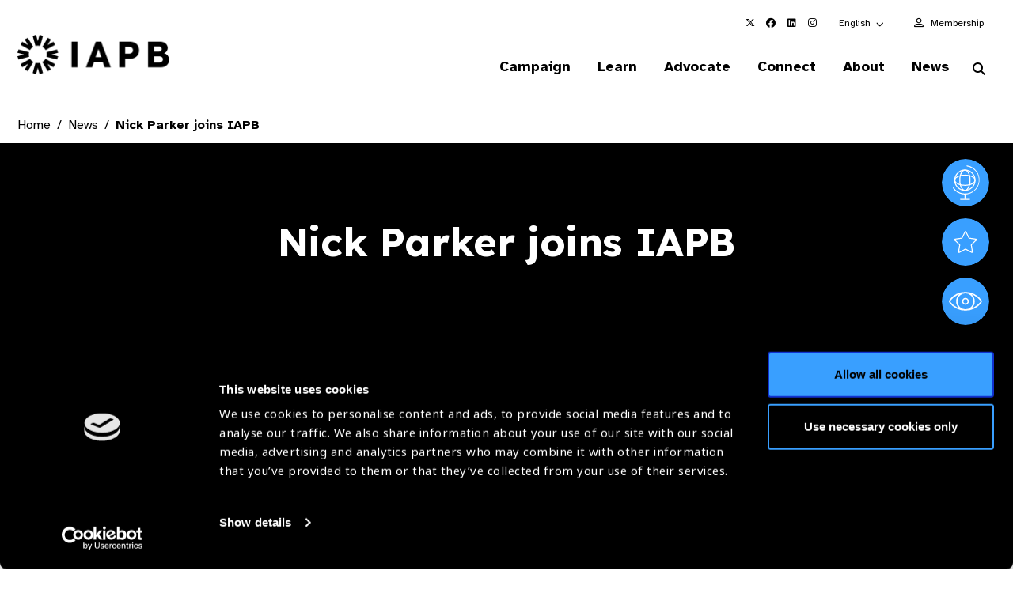

--- FILE ---
content_type: text/html; charset=utf-8
request_url: https://www.google.com/recaptcha/api2/anchor?ar=1&k=6LchUZYiAAAAAPP1o5O_xrVtLLtqbC8CyaVyfpjv&co=aHR0cHM6Ly93d3cuaWFwYi5vcmc6NDQz&hl=en&v=TkacYOdEJbdB_JjX802TMer9&size=invisible&anchor-ms=20000&execute-ms=15000&cb=rvc4danwu7r3
body_size: 45718
content:
<!DOCTYPE HTML><html dir="ltr" lang="en"><head><meta http-equiv="Content-Type" content="text/html; charset=UTF-8">
<meta http-equiv="X-UA-Compatible" content="IE=edge">
<title>reCAPTCHA</title>
<style type="text/css">
/* cyrillic-ext */
@font-face {
  font-family: 'Roboto';
  font-style: normal;
  font-weight: 400;
  src: url(//fonts.gstatic.com/s/roboto/v18/KFOmCnqEu92Fr1Mu72xKKTU1Kvnz.woff2) format('woff2');
  unicode-range: U+0460-052F, U+1C80-1C8A, U+20B4, U+2DE0-2DFF, U+A640-A69F, U+FE2E-FE2F;
}
/* cyrillic */
@font-face {
  font-family: 'Roboto';
  font-style: normal;
  font-weight: 400;
  src: url(//fonts.gstatic.com/s/roboto/v18/KFOmCnqEu92Fr1Mu5mxKKTU1Kvnz.woff2) format('woff2');
  unicode-range: U+0301, U+0400-045F, U+0490-0491, U+04B0-04B1, U+2116;
}
/* greek-ext */
@font-face {
  font-family: 'Roboto';
  font-style: normal;
  font-weight: 400;
  src: url(//fonts.gstatic.com/s/roboto/v18/KFOmCnqEu92Fr1Mu7mxKKTU1Kvnz.woff2) format('woff2');
  unicode-range: U+1F00-1FFF;
}
/* greek */
@font-face {
  font-family: 'Roboto';
  font-style: normal;
  font-weight: 400;
  src: url(//fonts.gstatic.com/s/roboto/v18/KFOmCnqEu92Fr1Mu4WxKKTU1Kvnz.woff2) format('woff2');
  unicode-range: U+0370-0377, U+037A-037F, U+0384-038A, U+038C, U+038E-03A1, U+03A3-03FF;
}
/* vietnamese */
@font-face {
  font-family: 'Roboto';
  font-style: normal;
  font-weight: 400;
  src: url(//fonts.gstatic.com/s/roboto/v18/KFOmCnqEu92Fr1Mu7WxKKTU1Kvnz.woff2) format('woff2');
  unicode-range: U+0102-0103, U+0110-0111, U+0128-0129, U+0168-0169, U+01A0-01A1, U+01AF-01B0, U+0300-0301, U+0303-0304, U+0308-0309, U+0323, U+0329, U+1EA0-1EF9, U+20AB;
}
/* latin-ext */
@font-face {
  font-family: 'Roboto';
  font-style: normal;
  font-weight: 400;
  src: url(//fonts.gstatic.com/s/roboto/v18/KFOmCnqEu92Fr1Mu7GxKKTU1Kvnz.woff2) format('woff2');
  unicode-range: U+0100-02BA, U+02BD-02C5, U+02C7-02CC, U+02CE-02D7, U+02DD-02FF, U+0304, U+0308, U+0329, U+1D00-1DBF, U+1E00-1E9F, U+1EF2-1EFF, U+2020, U+20A0-20AB, U+20AD-20C0, U+2113, U+2C60-2C7F, U+A720-A7FF;
}
/* latin */
@font-face {
  font-family: 'Roboto';
  font-style: normal;
  font-weight: 400;
  src: url(//fonts.gstatic.com/s/roboto/v18/KFOmCnqEu92Fr1Mu4mxKKTU1Kg.woff2) format('woff2');
  unicode-range: U+0000-00FF, U+0131, U+0152-0153, U+02BB-02BC, U+02C6, U+02DA, U+02DC, U+0304, U+0308, U+0329, U+2000-206F, U+20AC, U+2122, U+2191, U+2193, U+2212, U+2215, U+FEFF, U+FFFD;
}
/* cyrillic-ext */
@font-face {
  font-family: 'Roboto';
  font-style: normal;
  font-weight: 500;
  src: url(//fonts.gstatic.com/s/roboto/v18/KFOlCnqEu92Fr1MmEU9fCRc4AMP6lbBP.woff2) format('woff2');
  unicode-range: U+0460-052F, U+1C80-1C8A, U+20B4, U+2DE0-2DFF, U+A640-A69F, U+FE2E-FE2F;
}
/* cyrillic */
@font-face {
  font-family: 'Roboto';
  font-style: normal;
  font-weight: 500;
  src: url(//fonts.gstatic.com/s/roboto/v18/KFOlCnqEu92Fr1MmEU9fABc4AMP6lbBP.woff2) format('woff2');
  unicode-range: U+0301, U+0400-045F, U+0490-0491, U+04B0-04B1, U+2116;
}
/* greek-ext */
@font-face {
  font-family: 'Roboto';
  font-style: normal;
  font-weight: 500;
  src: url(//fonts.gstatic.com/s/roboto/v18/KFOlCnqEu92Fr1MmEU9fCBc4AMP6lbBP.woff2) format('woff2');
  unicode-range: U+1F00-1FFF;
}
/* greek */
@font-face {
  font-family: 'Roboto';
  font-style: normal;
  font-weight: 500;
  src: url(//fonts.gstatic.com/s/roboto/v18/KFOlCnqEu92Fr1MmEU9fBxc4AMP6lbBP.woff2) format('woff2');
  unicode-range: U+0370-0377, U+037A-037F, U+0384-038A, U+038C, U+038E-03A1, U+03A3-03FF;
}
/* vietnamese */
@font-face {
  font-family: 'Roboto';
  font-style: normal;
  font-weight: 500;
  src: url(//fonts.gstatic.com/s/roboto/v18/KFOlCnqEu92Fr1MmEU9fCxc4AMP6lbBP.woff2) format('woff2');
  unicode-range: U+0102-0103, U+0110-0111, U+0128-0129, U+0168-0169, U+01A0-01A1, U+01AF-01B0, U+0300-0301, U+0303-0304, U+0308-0309, U+0323, U+0329, U+1EA0-1EF9, U+20AB;
}
/* latin-ext */
@font-face {
  font-family: 'Roboto';
  font-style: normal;
  font-weight: 500;
  src: url(//fonts.gstatic.com/s/roboto/v18/KFOlCnqEu92Fr1MmEU9fChc4AMP6lbBP.woff2) format('woff2');
  unicode-range: U+0100-02BA, U+02BD-02C5, U+02C7-02CC, U+02CE-02D7, U+02DD-02FF, U+0304, U+0308, U+0329, U+1D00-1DBF, U+1E00-1E9F, U+1EF2-1EFF, U+2020, U+20A0-20AB, U+20AD-20C0, U+2113, U+2C60-2C7F, U+A720-A7FF;
}
/* latin */
@font-face {
  font-family: 'Roboto';
  font-style: normal;
  font-weight: 500;
  src: url(//fonts.gstatic.com/s/roboto/v18/KFOlCnqEu92Fr1MmEU9fBBc4AMP6lQ.woff2) format('woff2');
  unicode-range: U+0000-00FF, U+0131, U+0152-0153, U+02BB-02BC, U+02C6, U+02DA, U+02DC, U+0304, U+0308, U+0329, U+2000-206F, U+20AC, U+2122, U+2191, U+2193, U+2212, U+2215, U+FEFF, U+FFFD;
}
/* cyrillic-ext */
@font-face {
  font-family: 'Roboto';
  font-style: normal;
  font-weight: 900;
  src: url(//fonts.gstatic.com/s/roboto/v18/KFOlCnqEu92Fr1MmYUtfCRc4AMP6lbBP.woff2) format('woff2');
  unicode-range: U+0460-052F, U+1C80-1C8A, U+20B4, U+2DE0-2DFF, U+A640-A69F, U+FE2E-FE2F;
}
/* cyrillic */
@font-face {
  font-family: 'Roboto';
  font-style: normal;
  font-weight: 900;
  src: url(//fonts.gstatic.com/s/roboto/v18/KFOlCnqEu92Fr1MmYUtfABc4AMP6lbBP.woff2) format('woff2');
  unicode-range: U+0301, U+0400-045F, U+0490-0491, U+04B0-04B1, U+2116;
}
/* greek-ext */
@font-face {
  font-family: 'Roboto';
  font-style: normal;
  font-weight: 900;
  src: url(//fonts.gstatic.com/s/roboto/v18/KFOlCnqEu92Fr1MmYUtfCBc4AMP6lbBP.woff2) format('woff2');
  unicode-range: U+1F00-1FFF;
}
/* greek */
@font-face {
  font-family: 'Roboto';
  font-style: normal;
  font-weight: 900;
  src: url(//fonts.gstatic.com/s/roboto/v18/KFOlCnqEu92Fr1MmYUtfBxc4AMP6lbBP.woff2) format('woff2');
  unicode-range: U+0370-0377, U+037A-037F, U+0384-038A, U+038C, U+038E-03A1, U+03A3-03FF;
}
/* vietnamese */
@font-face {
  font-family: 'Roboto';
  font-style: normal;
  font-weight: 900;
  src: url(//fonts.gstatic.com/s/roboto/v18/KFOlCnqEu92Fr1MmYUtfCxc4AMP6lbBP.woff2) format('woff2');
  unicode-range: U+0102-0103, U+0110-0111, U+0128-0129, U+0168-0169, U+01A0-01A1, U+01AF-01B0, U+0300-0301, U+0303-0304, U+0308-0309, U+0323, U+0329, U+1EA0-1EF9, U+20AB;
}
/* latin-ext */
@font-face {
  font-family: 'Roboto';
  font-style: normal;
  font-weight: 900;
  src: url(//fonts.gstatic.com/s/roboto/v18/KFOlCnqEu92Fr1MmYUtfChc4AMP6lbBP.woff2) format('woff2');
  unicode-range: U+0100-02BA, U+02BD-02C5, U+02C7-02CC, U+02CE-02D7, U+02DD-02FF, U+0304, U+0308, U+0329, U+1D00-1DBF, U+1E00-1E9F, U+1EF2-1EFF, U+2020, U+20A0-20AB, U+20AD-20C0, U+2113, U+2C60-2C7F, U+A720-A7FF;
}
/* latin */
@font-face {
  font-family: 'Roboto';
  font-style: normal;
  font-weight: 900;
  src: url(//fonts.gstatic.com/s/roboto/v18/KFOlCnqEu92Fr1MmYUtfBBc4AMP6lQ.woff2) format('woff2');
  unicode-range: U+0000-00FF, U+0131, U+0152-0153, U+02BB-02BC, U+02C6, U+02DA, U+02DC, U+0304, U+0308, U+0329, U+2000-206F, U+20AC, U+2122, U+2191, U+2193, U+2212, U+2215, U+FEFF, U+FFFD;
}

</style>
<link rel="stylesheet" type="text/css" href="https://www.gstatic.com/recaptcha/releases/TkacYOdEJbdB_JjX802TMer9/styles__ltr.css">
<script nonce="ax8okRHI_kGDRIpIiHHHwQ" type="text/javascript">window['__recaptcha_api'] = 'https://www.google.com/recaptcha/api2/';</script>
<script type="text/javascript" src="https://www.gstatic.com/recaptcha/releases/TkacYOdEJbdB_JjX802TMer9/recaptcha__en.js" nonce="ax8okRHI_kGDRIpIiHHHwQ">
      
    </script></head>
<body><div id="rc-anchor-alert" class="rc-anchor-alert"></div>
<input type="hidden" id="recaptcha-token" value="[base64]">
<script type="text/javascript" nonce="ax8okRHI_kGDRIpIiHHHwQ">
      recaptcha.anchor.Main.init("[\x22ainput\x22,[\x22bgdata\x22,\x22\x22,\[base64]/[base64]/[base64]/[base64]/ODU6NzksKFIuUF89RixSKSksUi51KSksUi5TKS5wdXNoKFtQZyx0LFg/[base64]/[base64]/[base64]/[base64]/bmV3IE5bd10oUFswXSk6Vz09Mj9uZXcgTlt3XShQWzBdLFBbMV0pOlc9PTM/bmV3IE5bd10oUFswXSxQWzFdLFBbMl0pOlc9PTQ/[base64]/[base64]/[base64]/[base64]/[base64]/[base64]\\u003d\\u003d\x22,\[base64]\\u003d\\u003d\x22,\[base64]/CqxpXFMKJacK8WsKUXMK6w7J0QsKWX1FuwqdCI8KOw6TDmgkMO2FheXkGw5TDsMKDw4YueMOMPg8aVjZgcsKOM0tSJRVdBTdRwpQ+cMONw7cgwprCj8ONwqx0Tz5FBMKew5h1wpjDtcO2TcO3ecOlw5/CtMK3P1gKwonCp8KCKsKgd8KqwpTCmMOaw4pWSWswSMOYRRtJBUQjw4XCmsKreHBTVnNvG8K9wpxow7l8w5YXwqY/w6PCvXoqBcOBw44dVMOEwq/DmAILw4XDl3jCvMKMd0rCi8OQVTglw65uw51Bw6BaV8KLb8OnK2DChcO5H8K1TzIVfcORwrY5w7NbL8Osa0ApwpXCm2wyCcKPPEvDmnPDsMKdw7nCokNdbMKiNcK9KDTDvcOSPR7ClcObX1nCtcKNSV/DmMKcKybCrBfDlz/CtwvDnVPDliEhwoDCosO/RcKbw5AjwoRewqLCvMKBKFFJIRdJwoPDhMKIw4YcwobCtGLCgBEVAlrCisKVZADDt8KgBlzDu8K8a0vDkQ/DjsOWBRDClxnDpMKZwq1ufMOeBk9pw4pdwovCjcKSw7Z2CzImw6HDrsKmI8OVwprDtcOcw7t3wowVLRRlGB/DjsKddXjDj8O5wrLCmGrCgTnCuMKiLsK7w5FWwpPCg2h7DCwWw7zClyPDmMKkw5jCpnQCwpAhw6FKU8OWwpbDvMOTCcKjwp1aw7Viw5ApbVd0IQ3Cjl7DvUjDt8O1LcK/GSY2w5h3OMOKWxdVw5DDo8KESGfCqcKXF2lVVsKSa8OiKkHDiVkIw4hjMmzDhz4kCWTCgsKMDMOVw7PDtksgw5ECw4EcwoDDjSMLwr/DoMO7w7B3woDDs8KQw5I/SMOMwo3DqCEXasKGLMOrMBMPw7J/byHDlcK3SMKPw7MxQcKTVXXDn1DCpcKHwo/[base64]/DhFjCnkkcw4rCvsOhwo10KTPDtMO3wrEfOcORccK4w4A3O8OaPGozaH3DgMKTQ8OQGcOnKwNpQcO/PsK/eFRoPgfDtMOkw6Q4GcOsaGw7LUR0w6TCh8ODfG/DtgHDjgXChA3CrcKpwqQaCcOzwrPCvQzCscOXXQTDhVkwQw5eSsKBW8O4HgPDkx9uw4NTIALDncKdw6/ClsOsOwkvw6LDsglfVQHCu8KSwojChcO8w53DiMOWw7fDtMOAwpttc3TCrcK5HUMOM8O9w7YCw6vDscOGw7/DuHvDssKOwpnCkcKiwqsnSsKNGUHCisKNcMKqX8OWw4LDlDxwwqVKwrY7UMK/JzTDqcKywr/CiH7Cu8OlwqbCqMOGeQ4Hw6XClMKuwpvDkExww6B4XcKsw7gcPMOewrUhwo5vb0hsY3LDuxZiSUlnw7Jmwp/DlsKLwqbDmhR2wrlkwpYrEGk2woLCj8O/ccOAX8KrdMK1Un5cwpVOw6bDqG/CggzCm1MSH8KSwptxJ8OtwolewqPCmnbDpEgvwrbDs8KIw47CksOWB8Okwo3Dj8KCwq1WasKGXg9Yw6bCu8OowrfCtVsHNgkiLMKwAzjCpcKtaQnDqMKZw5zDlsKXw4DCiMO1bsKrw5DDr8OofMKDaMK4wrs4OknCjUhnUcKLw77Do8KxQcOyc8OAw4FvJk/CjSrDnS9kAxY1UgRyM3Mnwq0+w7VTw7zCksKpCsOCw5DDu1kxBCwPTsKcUiHDpsOzw7nDtMKgbnLCisOuDiLDisKBC3fDvSFPwo/CpW9iwo3DtTJJOxfDn8OYdXQBcTx9wpLCtRpPDw8Bwp5SLsKHwqgKC8OzwoUHw5oLX8Odwr/DhngBwqnDsWjCh8O2aUfDosO9WsOCRsKBwqjCiMKWDkAiw4DDnCREHsONwp4UbB3Dp0gLw51hGWUIw5TCmGl8wo/DssOHd8KNw7rCmG7DiSc/w7jDoHx8VRpYHkPDrAdzFcO4eALCksOQwrdJRAFHwrMLwo4/CxHCgMO/U3doLW8TwqXCicO3DSbCmiTDmHU1F8O4CcKDw4QrwqzCssKAw4DCv8OgwpgwNcK2w6pFMMK/wrLCoWzCm8KNwo7Cvk0Rw53CrUnDqizCk8OfIi/DknMdw6fCgiVhw7HDosKewoXDvSfCi8KLw6xgwpLDrW7Cj8KDcCsDw5PDpibDg8KDX8K1S8OAGzDCmXxBeMKwdMODOzzCl8Oow7RCBVfDm0IFZ8KXw4PDlcKxJ8OKAcOzG8K+w6PCiV/[base64]/wpTCpsKkw4nDo8K7w4rCpn3DhX7DtUbDpsKlSMKfVsOETMOfwq/DnMOxFnPCiFNJwrx9wrcEw7XChcK7wpp0wr3DsS82flp9wr03wpLDjwTCo1l+wrrCvCVXKFnCjnBSw7fDq2vDncK2cmVjQMOww7PDtMKVw4QpCMKHw5DCrT3ClB/DhHNkw4txTHQcw6xTwq0Lw4QlNMKaSzPCkMOGQirClXTCvQTDpsKyECU2w7/CmcOOTxnDlMKDRcKxw6IWb8O7w442QiN/WVIywo/DqcK2dsK7wrPDu8OEU8O/w6liI8ORImbCg0fCrW3CpMKdw4/CnwJKw5IYHMKdNMKXBcKbG8KZYR7DqcOswqIGATvDq1hCw7DCjQB4w6tnPWNSw5YKw50Cw57CjsKMJsKIdjAvw5ogEcKowq7CmMOiTUTCkXsMw5oBw5zDmcOjTnzDqcOIIVzCqsKCwqzCq8O/w5DCkMKfFsOkJFrDjcKxIcK/wqgeTRrDscOMwowhPMKZw5/Dn1wrGcOmZMKSwpTCgMK+ISnCjMK0PMKuwrbDiwHCkADDqMO9HgAUwoPDk8OfegEUw51nwoEIFMOiwoprPMKpwrPDsS3CoSwdGMKiw4/CsCZXw43Ciw1Ow5NDw4IYw4gFdW/DiQLDhhnDpsOJZMOEFsK/w4bCk8O1wr80woLCvsKTP8Osw6xSw7J5SWk1IRU5wpnCpsKnAwTDnMKwVsKpLMK0BXPCisOKwp3DtHUPdSTDhcKpUcOIwq0fQz7Ds3VgwprDiiXCr3jChMOlT8OAbl/[base64]/DtMKzGyDCpVzDg8OiQMKha1jCu8K9wrHDtMOdWn/DtkQnwrk/w5LCu0RSwpcrSgHDj8KjDcOUwpzCuTUswqN/ezvCiHbCsQ0YN8KgLALDlD7Di0fDn8KufcK5UlnDmcORARkIb8KQek/CscKeS8OkY8K/wrRLaDvDpsKoLMOuMcONwoTDtsKOwpjDmynCv2IeMMOPQnrDtMKMwrYKwoLCjcKnwrjDqRIBw6AEwobCjBnCmB9zRDJaHMO4w77Du8OFHsKnXMO+asO6TC4DREVmWMOuwphrQz7DlsKuwqDCmGglw7LDsgltKMOmZSTDkMOPw5fDn8K/TkVfTMKrXVvDqgYxw73Ct8K1B8Oow7HDlAPCpDLDoTfDkwXCrMORw7DDucOkw6wxwrvDlW3DrcK8PCJow7xEwqHDt8Ovwq/CocOiwo1AwrfDocKiDnbCgzzCpVciTMOrfsOqRkBoDVXDpUMqwqQDwqDDuhUVwo8Mwoh/CDvDmMKXwqnDocOWQ8O8GcO4Wn/[base64]/CtcOkw4TDjMOiwqTDgsKfNTTDlzlLwqIKT8OiHcO4ElzCsC0leCwVwrLClVIefjZaVMK/[base64]/ChjREwp9tw5LCnsKDQMK7MiQbwoHCvsOIWSBjwqdIw5R/[base64]/DpsOWCsKJw6E6XU7CpR0XS8OFw53CisK9w5nCksKjwpjCqMOxCBLCmcKMasKZw7bCiRkdMsOfw4fCuMKmwqvCpWfCrMOqFgtmV8OAGcKGVDpgUMK5IkXCr8KDFRY/w4gCWm1QwoLCjcOuw5rDhMO6bQl7wr0Nwosdw5vDvCwhwr09wofCvsOZZsKyw5LClnbClMKuGTsFecKvw7fCq3wGSwrDtlvCqgFiwpnDgMKfTh7DnhkoSMOawoPDqEPDu8O8wp57wo1uBGhzLVJqw7TCuMOUwpBnJz/CvQ/CicKzw47DiTTCq8OUZxnCksKEEcKLY8KPwo7CnxnCscKvw4nDrBjDqcORwprDnsO4w7VQw4YmZcO3Uh3CgcKDwpjCqmHCu8Oew4DDvyQFD8Ovw6nDmw7CqnzCjMKpNEfCozTCnsOUTU3CnQc7X8Klw5fDtiQcLz3Ck8KkwqcPC3dvwo/Dsz/[base64]/DlcKbwqHCgMOQwoHChcO6worCukpvw7nDgcKQw4rDsD1od8OWZWglXD3DmgTDgUXCpMOpVsO6bkUQE8Kfw4xrUsOIA8Oxwqg2OcORwpjDp8KFwoMhA1YpeFQGwpTDgiouQsKAWHXDocKbZXjDsXLCuMOMw7V8w7LCi8ODw7Yye8KCw7Yfwo/[base64]/DtsOaHxFtXcKpWsOVEylYO8KGwqwPw6lSTHDCiHc1wpnDgy1MVmpawq3DtsKrwo5OKH/Dp8OmwosBSi15w7gUwo9fesKRZQrCkMOTwonCsyIgBMOuwoIlwpI/dcKOLcO2wrRoHE4YAMO4wrzCninDhi4lwpJYw7LCnMKewrJKHUrDuk1ew48Ywp3CrsKkRmAUwqjChU8gHB0kw7jDh8KOQ8OMw47DhcOIwoXDtcK/woo1wp9LETh6bcOSwq7DuhcZw5/Dr8OPScKFw5/DicKswojDqMO6wpfDusKzwqnCoRTDjkvCn8KSwo91VMOewoUNFl/DkBQhMBfDtsOneMKSRsOvw7TDihVmUMK/MEbCh8K8QMOcwpRwwqVawpp4MsKlwrZRe8OldDcNwpVsw73DoRHDnUB0DXLClHnDlz1Dw7QzwpfCiXQ2w7XDmcK7wrMnVHvDoDPCtMKxd3jDjMOqwqkSMcOLwrTDqxYGw54awpTCpsONw6ogw4lmIlXCpDUsw4k6wprDv8ODQEXCh2M/KBjDuMOrwr8hw5HCpCrDosOYw4jCh8K0B10Awq1Bw48jH8O8UMK3w4/[base64]/CngYZCVd8wrZnGMOuw4vDiMK4woLCucKWw5rCssKZZMK7w4QvAcKmCTwecmfCr8O9w5klwqM7wq8pPcO9wozDijxdwqMjOURZwq9/wqNlKMK8RcOHw63ChcO/w7N7wp7CosOcwrPDiMO1ZxvDmgnDnD48WDZRGGXCn8OJOsKwU8KAK8O+NMKyV8OILcKuw6DDsgwHcMKzVGs9w77CuznCgsO0wrHCoDTDkzkmwoYVwonCu1kowrXClsKfwrXDgU/DnFjDtxnDnG0yw6jCumwZNsOpeyLDjcO2LMKhw7XCrRYUWsKuGmrCvmjCnwg5wotMw6DCqjnDtlDDq0jCrl18asOIAMKELMOEXyHDlMO3w6kew57DqcOOw4zCmcOowqrDn8Ozw7LDvcOZw74/Vw9rRnvCjcKQNEErwrAiw6pxwrjCsTHDu8K/GEvDslHCqX7CuFZLUCHDvQpbVjABwpohw5o/[base64]/CmG7CkhUyw50HwprDhydmQ8Oob8OhUsK4w6pzFzBUPT/DqsOpXUgEwq/CpwvClDfClMOWQcOTw5QDwodcw48Lw4LCkT7Dgl0pbjYRGSbCtTvCoxTDrTo3F8OTwq9hw6HDmVzCi8Knwo3Do8KsPxTCocKGwp0QwqnCjsKlw6s7cMOReMO9wqDCo8OewrViw5k1JMKowr/CrsO/[base64]/Dh3AsdyA5XS1Lwp4Uwq43wo8BdMKgw5VvwrQsw4PCg8O/MMKIGTNKawXDusOdw6EuCMKCwoIvGsKWwrprJcOHBsKbX8OUAMO4worDnzzCoMK9Y2c0Q8OIw4c4woPDq0BSZ8KnwqdQExjCnGAFZBsaaxvDu8KcwrvCo1PChsKjw4M/w5kswoA1McO/wq0mw55Gw7TDg05lK8Kzw7w7w5k5w6rClU81FU7CiMOzcQ8pw4/DqsO8wprCj2vDt8K9b0MMP00nwp4JwrTDnzvCrVpZwrRRd3PCpsKSbsK3bsKkwrrCtcK6wqrCmw/DsGESwr3DqsKSwr0dTcK1LHDChcOTfX3Dhxp+w7NKwrwkGy/CsHdww4rCu8K1wocbw4I9w6HCgR92A8K2w5o+w4F0w7o+UjTCuRvDvDtNwqTCn8KGw77DuSJXw4I2EV7CkUjDuMKGecKvwpvDug/DoMK2w4gUw6QHwrVvEHPDulQxd8OSwqgDbmHDq8K5wq1aw5M7VsKDf8K5MS9Ewq9Sw41Uw6FNw7d8w4EywrbDtcORI8OOAMOJwoo5RcKtecK0wrd+wpbChsORw5zCsX/DscKlQy0+dMK4wr/[base64]/wpDDsVjDvUbChsKLw57DrMK7HsKFDsKZw5ZdNMKewqFUw7PDq8KeccOVwq7DoHhdwoHDtTwjw4Z/wqXCpxoHwpHDqsOZw5ZSL8OyX8OFWBbCox1LTDorGcKoXMKzw60DHGrDjyrCv17DmcOGw6PDvCoIwojDtFzCpj/[base64]/Dj8OUwrUuwqXClwBvc8K3FcK8f291woFww7fClsOlLcK1w5ciw5IZJMK7w50nUzR1PsKHKcKXw63DqMOLGcOXWUPDiXV5OjAMWWNKwrvCtsOYJ8KNIMOsw5vDpy3CsEjCsgRpwo9tw6bCoUMTJB9MQMOiWD1rw5HCqn/CjcKqw7t6woPCmMKFw6XDkMKWw6kCwp3CsFpow6bDm8O5w5jCvsO6w4XDtjkSwqNvw4vDhMODwpLDlkHCmcOBw7REMRscBQfDt0FScDHDvAPDkSR+b8K7w6nDmjHChENuY8K5w7gWU8KwOjnDr8Kdwr0qcsK/HhXDssKnwq/Dk8KPw5DCrzHDm2MybFIaw4bDv8K5NsOKShNuD8OEwrdOw7LCk8KMwrbDosKiw5rDuMKPDATDnUQvw6pow4rDl8ObZj3CnH58wqIPwpnDmsOOw5fDnlU1wo3Dlh0awqFvVV3Dj8K0wrzChMOVDCB/VHZUwrvCg8O8IFvDvRtKw5HCpGlnwpnDt8OgOlPChwTCt1zCgyfCtMKXYsKSwrYmKMKhZsOxwoJLT8Kqwro5FcO7w6okRiLDsMOrScOBw7sLwoVdTcOnwoHDh8Krw4bCicOQWUZDVlEewrcKeUbCo1J9w4TDgVgqcTnDtMKkGwQaM3XDrMOsw5o0w57CtmfDs3bDpz/[base64]/DvcOcKnrDi1g0MhTDmsOnwqTDqcOfwpxfdMOZZMKXwrE3Kx4JVcKRwrQZw553M2QpBS0yfsO4w4tFdg4XXE/[base64]/CoMOmw7DCu8KUV8O/[base64]/DjnPCpCpZY1JYUcO5w4bCmsOqwoF1TlhVw44YO1HDqloGeVEVw5Vmw4VkUcO1MsK5B17Cn8KAMMOFLsK7TUzDp3YyFggEw6YMwq82NwYROEBCw5nCn8O/DsOjw4XDpsOudsK5wpTClB8AYMKCwosEwrRCSXHDiHrCisKbwoLCvcKdwrHDvVhzw4bDpWktw6c7Rz9ob8KacsKLIcOiwobCp8KrwqfDlcKKBxxsw7JYEsK1wqjCv3Eqa8ODBsO2XMO/wrbCtcOqw73DlUMfYcKJHMKqalwKwpzCgcOmHcKnecOsfGoFw6bCqy41ezUwwq3CqRHDqMKzw5bDmVvCkMO3CjjCi8KZFMKMwo/Ct2djW8O9G8OffcOjJcOrw6fClVLCtsKXWXANwr5lX8ONEmgkBMKyK8O5w4HDj8KDw6LCgcOKMsKYZjJRw5DCj8KLw69hwpvDoDPCg8OkwoLCjEjClwnDj1kqw7nCqFFfw7HClD/DhUBewq/DsknDg8OVVlvDnMOIwqhuKsK4NHk9McKQw6hDw4DDh8Kxw6XCrhAcU8OHw5bDmsKMwr11wqMfB8KeW3DDjDfDusKywpfCg8KawohqwrvDonnCrSfCj8Krw6NfXWNkXUHClFLChhjCicKNwofDksKLIsO/ccOxwrUPA8KZwqwdw4xdwrRYwrpoB8O7w4LCgB3Cn8KGdWlFDcKjwqTDgn1NwrFmZ8KdPMOSYSvDhXtOcWHCp20/w4saY8OsLMKOw6jDvHDCmDzDmsO8XMOdwpXClj/[base64]/[base64]/asKWwrI1LSRlEjYkw6NAwqoDwoHCsVBeQMKRXsKUbcO3w4zDmnBBOcO+woPCtMK/w4bCv8Kuw4jDn1Fnwp4jOgnClcKZw45vEcKseUtswqQBY8OhwrnCpE47woXCk0XDsMOaw58XNy/DoMKGwqYmamfDlsKOIsOlVsKrw7NTw7EbCwnDmMODBsOGOsOkFEfDt18cwonCsMKeP0jCpSDCqhNGw43CtgQzBMOuFcO7wrnCjlgCwo/DpwfDrkDChXvDr3LCkTDDmMK1wr0NQsKZXmTDsyrCncKwRsKCSiLCoE/CjnrCrAvCmMOeDxtHwo5bw4nDg8Kvw4TDq0PCl8Kmw5jDlsKlJDDCmRHCvMOlCsKlLMOucsKMI8KVw5bCpsKCw5trQxrCt3rCksKebsKUwp3ClsOqN2IjZ8OSw65lSSMHw59uGDjDm8K5I8Ktw5okV8Kkwr93wpPCjMOJw4PDs8O9w6PCrMKwEB/[base64]/Cu8K/[base64]/[base64]/CTwAEMO3w4sEFifCm8K2ZMKZSMOrwqPCrsOVwrktHMKTEsK5P2QRbMKFDcOHE8Omw7VKCcOnwpzCvsO9R3XDimzDq8KNEcOEwqkdw6jDs8O3w5XCusOwJWPDuMKiLSjDnMK0w7TCmsKCZU7CvMK1IcKZwpFwwr/CucOmEgLCjGQlYsKjwqfDvRvCuXwEW0LDq8KKZlLCsGPCqcOfCy4fO2PDoyzCmMKQeh3DilfDsMOpYMOYw5wfw7HDhcOPwpdxw7fDtARAwq7CoSHDsBTDpcKJw6QKanfCuMKbw5vCsjDDrcK4KMOawpkOAsOZGWzCjMKRwpHDsFnDpEx/woNHM20xN1x6wrUgwo/[base64]/[base64]/w7XDilwAH8K/w6M2Jx3DslBrwp3Cn8OhFcKiRcKZw4Y0HMOmw53CtMOYwrhlcsKXw67DtC5daMKFwpTClVbClMKuViNCY8KOMMKdwoh+BMKnw5k0Xytmw5YIwoY/w6PCsgbDtcKpKXQiw5dDw7Idw5gQw6lEZsKhSsKuaMO/wqUIw68TwrLDkmBywpRVw7fCtS/CnyA0Wg9Qw4sobcOXwoTCkMK5wqDDoMKYwrYiwopUw51rw7Y4w5PDk1nCnMKRM8OqZ3Y+RMKmwpBHY8OtNEB6PMOCYyPCrg4Hw7ptZsKbBlzCpwHCjMKyPsObw4HDvSXDkSvCgV5JGsO2wpXCmxgEG1vCnsKya8KjwqUvwrYjw7/Dg8OTTWY2UFd4CsKuRcO+I8OAccOQaitvLDdGwpclBsOZa8KZYcKjwqbDmcOPwqIxwrnClQU6w6M3w4LCoMOeZsKWCXkXwq7CgDAYUU5EZCw+w7hDasK3w4jDmCTChGbCuUEFNMOGI8K/w4rDk8KzBCHDjsKJRWjDjcOOEcOKDzptD8ORwpfDicKwwrrCuV3Cq8OZCsKBw4nDsMK3asOTMMKAw5B6DUcZw4jCon/[base64]/DisOgDsOgw7zDvz7CnTgQw50PwrhLbMO4wpHCnsO9SyxeJD/DoTVTwrDDnsKlw7ljYWbDi00Cw6VyQsO6woXCmW4+w4RwRsOswqsEwociZiJLwoArBjE6J2nCoMOqw5gRw7XCnklnAsK8WsKawr9ANh/CmGc0w7s3E8OBwpt/IWvClcO1wp4mVlA1wrLCkk08U1sGwphKTMK8ScO8amcfZMOtIy7DoC3CuSUEKgpXd8O8w6PCjWssw7sAIkgqwr9XZkfCvinDg8OATHUBbMKKLcKewoQEwoTCksKCX2xNw6zCg3Jwwq8kAMO3KyImalUvfcK3wpjDq8ODwrrDjcK7w4Jbwph/[base64]/Ct1NwbsOAPsK/NMK4w58hwqUwLcORw4/Cg8KNQEjDocOOw5DCgMKUwqRSw6kHD3EawqbDplYBHcKTYMK8dsObw6YPeBjCmU90B39OwqbClMKrw7FrSsKiIgZuGS0WSsOaVAUSOcOpVcO3SlgdQMKzwoLCosOvwp/CpMKLcg3Dj8Kmwp3CvBEew7BBwrvDiR/[base64]/w6jDiMKcJXYNM8OODsKfbsODwrdTw60JDwzDmF8Me8KHwqU/[base64]/CpsOjwrfDj1AoT8OlAsKOZxgGeQHDpU3CjMKlwqPCp25Fwo/CkMKBLcKwasO4Q8Kjw6rCh2jDtcKZw6Mww5w0wpHClj7DvSUUHsKzw6LCr8KYw5Y3fMO9w7vCr8OQb0jCsxPDlX/DmU0XLHnDgsOLwol2D27DmwpyNVkvwpZpw7TCojt0bsOAw5R7f8KlfTgpwqI9ZMKLw5AhwrFWHG9DQsKvwrJAZ3DDr8KyFcKSw7QCAcOvwqdTd0zDo0bCiD/DngDDn01Mw69yWMOpwqFhw7IWal7CicOWCcKIw6XDrFfDiR0mw7DDqU3DiFDCqsOiw43CoS1Mcn3DqMOowoR/wpB6PcKSLmnCv8KCwrHDth4NH1fDpsOnw7RWTFzCr8Osw7ldw7fCucO9f2FbGMKWw7tKwp/Dt8OSJ8KMw5/CnMKZw5V7RWNGwqHClyXClMKcw7HCuMK5FcO4wpPCnAktw4DCq3A+wqPCs3tywrYTwp3ChXQQwotkw7DCjsOjJmLDk2bDniTDrDBAw4/DrXrDvTzDjXnCosK/w6nDs1kJU8OPwovDoisSwqbDrjfCjw/DksKOQsKrYFnCjMOgw7fDgGjDrzsDwq1Fw7zDi8KSCcORGMOxKMOJwqYOw5lTwq8Bw7A+w6LDm3XDh8KHwqvCtcKQwp7Cg8Ktw5hmJ3HCuSNww6wGMMOZwrJDTMO6Zw5FwrgJwrx/wq/[base64]/Pjltwo3Dun7DocOXDsKUwrTCo8OYwollw5/CrVHCj8O3w6rCoVvDu8O0wqJpw4fDkyxyw4pFLXXDkMKZwqXChg0cZMOlRsKvPxhiKW/DjMKfw6TCpMKYwrF9wqPDsMO4aAAcwozCtm7CgsKvwrgEMMK5woXDksK/MRjDh8KfS37Cq2A/wqvDjHwdw51gwr81wpYMw7nDmMOVNcKYw4V0ZD4SX8O6w4JjwoM6fzVfPDLDk17Ciitow6XDrzxqM19vw5xnw7jDoMOjb8K6w5bCu8KrKcOQG8OCwp8sw57Cg31awq95wp5rCMOHw6DClMO+f3nCrMORwot5F8O5w7zCpsKhCMOXwpBENivDlX0Ow6/CowLCisOECMOMPyRawrvDmX9iwoA8FcKEFxDDi8KZw7N+wqjCh8K3CcKgw71AacKEeMO+wqRNw7p2wrrCnMOfwox7wrTCpsKGwqjDpsK2G8O2w7EsTlJUecKpU3/CnWPCuG/DjsK/dXMewqp8w5Mjw7bCk3t/[base64]/[base64]/CtzsPw60QwoFMw7zCkcKqwpF1Fg1XCHIiWmHCuXrCg8ORwqZhw4ZtNsOBwrFDfzhUw7Esw4/DucKGwoZwOFLDvMKxS8OrYsKiw6zCqMO/BEnDjR8lJsK1PcOGwpDCglIyCggLGcOjf8KQGcKYwqlDwoHCqcK3BQzCmcKxwoVFwo4zw77CigQ4w48eIScew4bCumErJHsjw77DnEoxXkjDscOeeBnDiMOewpMNwpFlSMO7WhN8e8OsP3Mgw6lewqFxwr/[base64]/[base64]/CpU3Cl8KOw5lXbzvCpMOFw5TCr1LDjcO6woPDiDXCgMOqScOgVTEUBXzCjAHDtcOEKMKYGMK6PX97QHs/[base64]/DhmPDuTVNwrkKw5fCpmzDpcOEw6ZvHS8VBcKdw4bDhnFww57CsMKkdVHDn8O/JsKLwq4Qw5rDiUw7ZxgANEXCsGJ0E8OTwpcCw7t2woBbwo/[base64]/CiMKLw6XCtMK2NDrCkcKsw6bDp8OpAQ9DclzCtcKVMkLCtA5Mw6VZw4wESWzDucOcw7BTGWlhBcKmw5t0EMKbw6xMGVRWEirCg3kpYsOMwrdHwq7CqmXCrMO/wrU6fMKAbiVsF31/wq3DvsOcBcOsw4vDgWRMVzLDnFoMwo4zw5TDj0YdWBppw5zCsT0XKFkRNMOjQMOiw5Y7w5bDpQfDvX56w7HDgWpzw4vCmzEAGMO/woR2w7LDqMOfw4TCicKsO8Ozw4rDk1xfw59Jw4hbAcKPLcODwrUfdcOnwrQRwoUZeMOsw5cbGTTDoMO9wpA4woI3Q8KlOcO7wrTCmsO9Yh1gdDrCkgzCuwbDg8K9YMOPwrvCncO9MiEvHD3CkSlMJyhjLsKww78xwqgXcWpaGsOLwoUkd8OAwohpbMOPw7IFw5fCtA/CvjRQNsKEwqbCpcK+w5LDhcOTw7nDsMK4w6/Ch8Oew6pHw5RxLMOmdMKyw6xMw77CviFnLVMxFsO6SxpcesOJFS3DqHxNCEgwwq3CpcO6w4bCnMKORMOKWMKjVXB+w4tQw7TCoVM8b8KoeHPDpEjCo8KCOU7CpcKqCMOzRgFLHMOvOMONFlfDgglBwrsuwqoJQcOgw67Cn8KCw5/CgsOLw4hawoVkwobDnnnCvcOgw4XClz/Co8Kxw4pXfcKDLx3Ct8OIAMKVZcKVwpLCkTDCtsKyS8KVGGQKw63DscK6w60fDsONw6DCtQrDj8KlBcKDw5ZQw5fCt8OQwozCnTQAw6B/w43DtcOKPMKuw7DCh8KEVsOTFDRlw4BhwqlfwrPDuCLCq8OwDw0QwrjDocK8Cn1Rw7LDl8O9w7AawrLCh8O6w7zDhlFKLEzCiCs+wrTDo8OeNG3CrcO6dMOuQMKnwqvCnglHwojDglcgJR/CnMOtdn9LNRFCwoFMw55zVcKldcKjUBwGBBHCqMKzdgsPwpwNwq9IFcOQdnNswpLDiwByw6HCt1JCwqzDrsKjawp6c2gZOSEGwpvCrsOCwqlIwpTDuUnDhsKEFMKfM0/Dt8KmfsKNwpTCokDCp8O+asOraSXCrGPDmsO6KXDCnBvDs8OKcMKVMAhyOwIUBG/CkcOQw6Yuw68hDSF/[base64]/Chy5TLWZJLcKUAC7Cm8Obw4fDhgsZAMKPEHvDuznDlcKwOmNMwp93P1LCtGZtw77DkhLCkMKMcA3CkcOpw58XD8OoGsOcZjbCjz8two/DhR7DvcK4w5XDl8KAFEtiwoJ9w403DcK2EcO/wpfCiGZAw5vDizROwprDu0XCvh0NwrIDecO/Q8K1woQULQrDmh4BKsKXLXrCn8KPw65CwogGw5gkwoLDgMK9wpLCmlfDtSBAJMO8XGJAT1zDv0Z7w73ChBTCg8OzHV0Jw7siYWMOw4XDiMOOIVfCj2UfUMKrBMKbE8KyRsOXwpF6wpHCsTwPEGXDmnbDlHfCmkFQCsO/w4dAVMKMYWgkw4zDhcOkGQZ7W8Oje8KIwqbCiAnCsi4XL1VZwpXCsVvDm0/[base64]/[base64]/DsMO7wqTDkAQBw69yakV3GsOVw5PCun81TsKxwr/[base64]/DgMOww4XDtmhjIAt6CXkNw7U2wpEfw7haBMOBBsOFKsKiXVQjFhvCtVg0V8OoXzAywpDDrSlNwqvCjmrDpHDDhcK0wrXCp8KPEMKQTMKWLEvCsS/Dv8OEwrPDk8K0aFrCqMOcUsOmw5vDlBnCtcKIbsKUTWhNYlkjBcOfw7bChFPCqMKFP8Ocw6LDnRHDp8OxwoJkwqApw6AMG8KPNwHDosKtw7/CicOCw4cFwrMIKwTCj1cfQcOVw4/Cn3jDnsOkScOjZcKpw7d7w4XDuTHDkFp2EcKwBcOnLlNXOsKBZ8OkwrIxN8OPcn/Dj8K7w6vDmsKNZ0nDiEwSYcKfKx3DssO9w4tGw5xnIRUpSsKiKcKTw57CusODw4/CqsOhw7fCq0bDpcKgw5xQBCDCsEjCvcO9UMOKw6DCjFp1w7PDsxQqwq/CoXTDrhE8fcOHwpMmw4how4fCpcObw43CoFZSfzvDsMOOR0cIWMK1w7Q3M2/CjsKFwpDClgFHw4UyemEzw4Ebw5rChcKmwqsdwo7Ci8KxwpFCwo09w4l8J0LDqBttJwZuw48iam5+GsKVwrbDtBRubF4RwpfDrMOZBBAqHngHwpnDnsKHwrTCmMObwqg4w7/Dq8OAwol4SMKGwpvDhsOfwrHCknJww5vCvMKuQsOgecKwwobDoMO5V8OBaxQpTQ7DozRzw6oMwqrDqH/DgzfCmsO6w5vDuC3DgcOsewXDsBN/wq46a8KSJELDlWrCq3F6Q8OnDWTDtBB0w6zCsgcTwoHCug7DpGY9wql3SzB2wrILwqB1Zi/CtHF/fcKHw5IFwpHCv8KvDMOZbMKMw4LDn8O/[base64]/[base64]/DlMKEPxHCrsKPw7zCmcO+R33Cgx8uI8K1EXrDocO5wr0mAcKrw45TUMKxCMOvwqvDisKAwp7DscOaw4ZuNsKAwo8/[base64]/wq9mEcKKVcOFOcOCck4sUEYgeH/DoCTDjsKlCcOkwqV5MAoZCsKEw6nDkBHChEFtVcO7wq/[base64]/CvQ/CtcO8fsOSw5hIwpEpcBEvU8KYw63Du8OzwqjCo8KCIMOEPlfCsUVAwpDCrMO0acKvwpFmwqd9PcOOw78tblDChcOfwqNrXMKfNh7Co8OObiIxU18EZkzCqWRjHkHDrsKQJmVZRMKQbcKCw7/ComzDmsOow4NAw4TDnzDCvMKwCUDCvMObAcKxPGPDm0DDlVZtwoBVw4kfwrHDhXzClsKEcGDCusOFNWHDhwXDqm0lw7jDgiwiwqt0w7XDm2UCwp4sZsKqWcKUw5/CjmYKw63CpcOtRsOUwqcvw5ZpwonChCUtMw7Cm1LCkMOwwrrDlFrCtyltal8VTcKsw7Jfwp/DmsOqwobDp2zDuCwSw5EKJMKnwrjDh8KLw5/CrRk8w4JaM8KbwrPCssOPTVM6wrM9LMOQWMK6w5coYx7Di0ALw63ClMKHZ20IcHTDjsKDBcOKwqnDsMK5PcOCw5kBHcORVzHDnkvDqsOIZsOSw7/DmsKuwpgzUzQUw71RazjDn8Oaw6JpARPDuAvCkMKvwoZpeg4Hw5TCmV8qwo0UNDfDjsOtw6TCm2Ftw4JkwoPCgC/DrFJkw6XCmAHDqcKfwqEpVMO0w77CmTvCiTzClMKgwrN3WWM/[base64]/CjkjCt8OjIcKIYMK3w6lgw7tEfDICAUvDjcKmGgjDgsO1wrrCtMOCEnAEUMKVw6gDwrbCmEFmZRxGwrkVw5IcCW9WMsOTw4hueFzDnVzCrQoewpLDtMOSw4kUw47DqCdkw6LCoMKaSsOyKGEDTnQSw6vDqTvDjHMjeU/DvcKha8KIw6Iww6NhJ8K2wpLCjhnDlT8lw5YjVMOrRcKWw4rCkQ9mwq95JDnChMKuwqnDk0fDvMK0wr1xw5RPSU3DlTARXUbDjS/CpsOPWMOhA8KGw4HCrMOawpArb8OOwoEKRFnDhsK8fCvCjjlmA03DksOAw6XDgcO/wp96wqfCnsKGw5Few4hPw4QCw5XCkgRqw78+wrtLw7I7R8KScsKCUsKAw74FNcKew6BlS8O9w5Q+wq1zw4cDw6bCuMKfacK5w4vDlEgew7gpw68VQ1Fww5zDrMOrwpvDtgDCq8OPFcKgwpkWDcOXwoVDfl/DlcOewrzCnkfCgsKALsOfwozDoWvDhsOswoAdw4TDoS8mHQ0hdMKdwps5wp/[base64]/UsO4dSt0N8Kuwp3Ch8K2fErCgC/[base64]/DrCXCrQzCs8KLwobDuGNBUQ1aw5F5di7Dgz8gwpxkL8Orw6/DoVTDpcO1w4kww6fCv8O2V8OxREvCqMKnwo/DmcOrD8OLw73DgcKLw6UlwoJpwp0+wonCucOsw7cow5TDr8Kvw5PDj3pfGMOoJsOHQGzCgkwCw5LCgHEow6nCtgRtwpsow4PCsR/Dv0pxIcKvwplUHsOnBsK5PsKLwr0vw5nDrk7CoMOeMmsyDgjDkEXCrzhHwqp8UsO+Gnh9UMOzwqzCnD5fwrtIwpTCuRpCw5TDvXNRXhLCmcOxwqwaQcOEw67DnsODwrh9AHnDkUU+M3MJB8OTI08DRB7CjsOtUnlYQ08Nw7nDucOxwpvCiMK6enE0I8KRwo4KwpMew7/DucKJFS/DgzpaQsOrcR7CkcOfD0XCvcO5CsOuw4Z8wrzChQjDkGrDhAXCjGPDgEzDpMKRbQQyw4Jkw7YBDcKbYMK9OSdSBxHCizTDjBnDlCjDqWvDj8O1wq5Qwr/CucKeE1LDvQXClcKQBg/ClkPDrsKOw7QeSMOFEFNmw4LCjWbDnw3DoMKrB8OOwqrDtR9CQ37DhBzDhWHCqz8OfQPCvsOrwoNMwpTDosKtZRLCvzV+BWvDlcKJwp/DqErCoMOtHAjCksOhAmdXw4Bqw43Dm8KKdh/CjsOHCUwzT8K4ZhXDqBvDq8OsHmDCtjUVDsKTw7/Cv8K5dcOsw57CtAJLwoBgwqxiGCvCl8O+NsKowrBxNUhnAS5kJMKLHQVYFgfDsDxbNk97wpbClQHCk8KSw7TDr8OWwpQlLy3CrsKyw5UMAB/CicOBGDkswoogWFdecMOZw43DrcONw70Kw6sKSwnDgFVkGsKewrB7ZMKiw4oZwq5sMsKxwq0vCg45w794c8Kgw4pUwrzCp8KDEUPCmsKVQjokw7wlw6RBW3PCi8OUNm3DtAcKSAswehczwo11d2DDuArDh8OxDS9aL8KyIMKUw6V6Wy3DgX/CsnQuw6wzRlHDn8OIwoHDow/[base64]/[base64]/w43Dr8KdTUY/w6UGNMKrw6PCrlDDncKOe1fCgcKtwrrCscOmwoAew4fDmsOOXDMzwpnCjzfCqg3ChD5WEh9AVTluw7nCvcOrwqlLw6zCjMKKcX/DicOPWxnCmw7DiBbDnzNUw68aw4HCsAhDw53CtRJmIEzCrgYPXw/DmEQnwqTCmcOtDMO1wqLCtMK+FMKQB8KXw7hZw4ZgwqTCpm7CtU87wpXCnE1nw7LCt2zDpcOkJsOxRm5vS8OeBmQjwrvDosKJw7pdV8OxBUbCmmDDiBXChMOMNyJ2LsO7w7fDk17Cm8OZwqPChGoWVzvChsOEw63CjMOqwrvCpREYwobDl8O/w7JSw7gqw6AyGkkow73DjcKLAQPCuMO4QCzDjUbCkcK3OUt2wqoEwpQew5Jdw5PDhystw5IiCcOcw68owpfDjgd8YcO6wqDDucOAfcOhUChuc1Q7SCvCjcODHcO1GsOSw40zdsOEXMO7QcKoIsKVwobCnRHDj19cTQbDrcK6SzXDiMONw5nCg8O9fjbDhcORUC1bfn/DhnNLwoLCtsKvL8O8csOZwqfDhz7CmHJ5w4bDusK6BBnDo0UKSwLCtWYAExpnQ3bCv0pOwoIMwqE5ck94woZuFsKcVMKMMcO6wpPCrsKzwo/CvGHCvXRqwqh0w5Ajdy/CvGnDvUUZEMOww64rWGTCssOUacKqGMKNaMKYLcOUwp/Dqn/CqU7DnG9zGMKqVcOxNsOiw6tCJQJGw79fYCdpT8OibwYTMcOWSHEYwrTCrTQGfjFgLcObwpstFSDCisKxVcOpwozDrE4qacKWwosgY8OZZQNUw4RkVBjDucOgd8OuwrrDpkTDgDB+w4VdZ8Oqw6/Cu1sCVcO5w5U\\u003d\x22],null,[\x22conf\x22,null,\x226LchUZYiAAAAAPP1o5O_xrVtLLtqbC8CyaVyfpjv\x22,0,null,null,null,0,[21,125,63,73,95,87,41,43,42,83,102,105,109,121],[7668936,418],0,null,null,null,null,0,null,0,null,700,1,null,0,\[base64]/tzcYADoGZWF6dTZkEg4Iiv2INxgAOgVNZklJNBoZCAMSFR0U8JfjNw7/vqUGGcSdCRmc4owCGQ\\u003d\\u003d\x22,0,0,null,null,1,null,0,1],\x22https://www.iapb.org:443\x22,null,[3,1,1],null,null,null,1,3600,[\x22https://www.google.com/intl/en/policies/privacy/\x22,\x22https://www.google.com/intl/en/policies/terms/\x22],\x223G9wZePllFAkwqXcxYrbG5hHpYjZ00fy4npi1FktsY4\\u003d\x22,1,0,null,1,1764668697553,0,0,[212,50,50,99],null,[219,200,201,238,195],\x22RC-TTo1GuBbNp-RHQ\x22,null,null,null,null,null,\x220dAFcWeA6ILiORixCE1e7hbEyqRF1Mfx3PzniUM7pZBvFeneKeAWZftWU-TwGwMLJjBEXtbXpdV_eQ9sYLBBzJeffbPPu7RMPXjg\x22,1764751497801]");
    </script></body></html>

--- FILE ---
content_type: image/svg+xml
request_url: https://www.iapb.org/wp-content/uploads/2025/08/icon-eye-blue-1.svg
body_size: 129
content:
<svg xmlns="http://www.w3.org/2000/svg" viewBox="0 0 42.9 42.9"><defs><style>.cls-1{fill:#399FFF;}.cls-2{fill:#fff;}</style></defs><g id="Layer_2" data-name="Layer 2"><g id="Layer_1-2" data-name="Layer 1"><path class="cls-1" d="M0,21.45A21.45,21.45,0,1,1,21.45,42.9,21.45,21.45,0,0,1,0,21.45"/><path class="cls-2" d="M21.39,19.57a1.88,1.88,0,1,1-1.88,1.88A1.88,1.88,0,0,1,21.39,19.57Zm0-1.21a3.09,3.09,0,1,0,3.09,3.09A3.1,3.1,0,0,0,21.39,18.36Zm-5.63-3.18a8.42,8.42,0,0,0,0,12.54,17.78,17.78,0,0,1-2-.84A17.18,17.18,0,0,1,8,22.11a1.08,1.08,0,0,1,0-1.32A17.21,17.21,0,0,1,13.8,16a17.71,17.71,0,0,1,2-.83Zm11.26,0A18.55,18.55,0,0,1,29,16a17.33,17.33,0,0,1,5.84,4.78,1.08,1.08,0,0,1,0,1.32A17.18,17.18,0,0,1,29,26.88a16,16,0,0,1-2,.83,8.41,8.41,0,0,0,0-12.53Zm-5.63-.95a7.22,7.22,0,1,1-7.22,7.22A7.23,7.23,0,0,1,21.39,14.23Zm0-1.21h-.23A18.2,18.2,0,0,0,7,20.05a2.25,2.25,0,0,0,0,2.8A18.34,18.34,0,0,0,13.26,28a18,18,0,0,0,7.9,1.9h.46a18,18,0,0,0,7.9-1.9,18.44,18.44,0,0,0,6.25-5.12,2.25,2.25,0,0,0,0-2.8,18.44,18.44,0,0,0-6.25-5.12A18.17,18.17,0,0,0,21.62,13Z"/></g></g></svg>

--- FILE ---
content_type: image/svg+xml
request_url: https://www.iapb.org/wp-content/uploads/2025/08/icon-globe-blue-1.svg
body_size: 239
content:
<svg xmlns="http://www.w3.org/2000/svg" viewBox="0 0 42.9 42.9"><defs><style>.cls-1{fill:#399FFF;}.cls-2{fill:#fff;}</style></defs><g id="Layer_2" data-name="Layer 2"><g id="Layer_1-2" data-name="Layer 1"><path class="cls-1" d="M0,21.45A21.45,21.45,0,1,1,21.45,42.9,21.45,21.45,0,0,1,0,21.45" transform="translate(0 0)"/><path class="cls-2" d="M20.92,32.12a13.83,13.83,0,0,1-2-.15,13.14,13.14,0,0,1-8.81-5.48.45.45,0,0,1,.12-.63.46.46,0,0,1,.63.11,12.13,12.13,0,0,0,8.2,5.1A12.3,12.3,0,1,0,22.78,6.76a.45.45,0,0,1-.38-.52.44.44,0,0,1,.51-.38,13.21,13.21,0,0,1-2,26.26Z" transform="translate(0 0)"/><path class="cls-2" d="M20.94,36.45a.46.46,0,0,1-.46-.45V31.67a.46.46,0,0,1,.46-.45.45.45,0,0,1,.45.45V36A.45.45,0,0,1,20.94,36.45Z" transform="translate(0 0)"/><path class="cls-2" d="M24.92,37H17a.46.46,0,0,1-.46-.45.47.47,0,0,1,.46-.46h8a.46.46,0,0,1,.45.46A.45.45,0,0,1,24.92,37Z" transform="translate(0 0)"/><path class="cls-2" d="M20.91,28.83a9.63,9.63,0,1,1,9.62-9.63A9.64,9.64,0,0,1,20.91,28.83Zm0-18.34a8.72,8.72,0,1,0,8.72,8.71A8.73,8.73,0,0,0,20.91,10.49Z" transform="translate(0 0)"/><path class="cls-2" d="M20.91,24.25c-5.4,0-9.63-2.21-9.63-5.05s4.23-5,9.63-5,9.62,2.21,9.62,5S26.31,24.25,20.91,24.25Zm0-9.19c-4.73,0-8.72,1.9-8.72,4.14s4,4.15,8.72,4.15,8.72-1.9,8.72-4.15S25.63,15.06,20.91,15.06Z" transform="translate(0 0)"/><path class="cls-2" d="M20.91,28.83c-2.86,0-5.1-4.23-5.1-9.63s2.24-9.62,5.1-9.62S26,13.81,26,19.2,23.77,28.83,20.91,28.83Zm0-18.34c-2.27,0-4.19,4-4.19,8.71s1.92,8.72,4.19,8.72,4.19-4,4.19-8.72S23.18,10.49,20.91,10.49Z" transform="translate(0 0)"/></g></g></svg>

--- FILE ---
content_type: image/svg+xml
request_url: https://www.iapb.org/wp-content/uploads/2025/08/star_blue_bg.svg
body_size: 56
content:
<svg xmlns="http://www.w3.org/2000/svg" viewBox="0 0 190.27 190.27"><defs><style>.cls-1{fill:#399FFF;}.cls-2{fill:#fff;}</style></defs><g id="Layer_2" data-name="Layer 2"><g id="Layer_1-2" data-name="Layer 1"><circle class="cls-1" cx="95.14" cy="95.14" r="95.14"/><path class="cls-2" d="M121.19,139.07a3.79,3.79,0,0,1-1.79-.44L95.14,125.87,70.88,138.63a3.86,3.86,0,0,1-5.59-4.06l4.64-27L50.3,88.43a3.86,3.86,0,0,1,2.13-6.57l27.13-3.94L91.69,53.34a3.85,3.85,0,0,1,6.9,0h0l12.13,24.58,27.12,3.94A3.85,3.85,0,0,1,140,88.43l-19.62,19.13,4.63,27a3.86,3.86,0,0,1-3.79,4.5ZM53.31,85.78l19.47,19a3.85,3.85,0,0,1,1.1,3.41l-4.59,26.78L93.35,122.3a3.84,3.84,0,0,1,3.58,0L121,134.94l-4.6-26.78a3.86,3.86,0,0,1,1.11-3.41l19.46-19-26.9-3.91a3.84,3.84,0,0,1-2.89-2.1l-12-24.38-12,24.37a3.85,3.85,0,0,1-2.9,2.11ZM110.75,78h0ZM95,55.12Z"/></g></g></svg>

--- FILE ---
content_type: application/x-javascript
request_url: https://consentcdn.cookiebot.com/consentconfig/c8a8a773-7398-4e5c-bff4-60fd5a9496de/iapb.org/configuration.js
body_size: 563
content:
CookieConsent.configuration.tags.push({id:174805106,type:"script",tagID:"",innerHash:"",outerHash:"",tagHash:"7380733323128",url:"https://consent.cookiebot.com/uc.js",resolvedUrl:"https://consent.cookiebot.com/uc.js",cat:[1]});CookieConsent.configuration.tags.push({id:174805110,type:"script",tagID:"",innerHash:"",outerHash:"",tagHash:"1132924680486",url:"https://platform.twitter.com/widgets.js",resolvedUrl:"https://platform.twitter.com/widgets.js",cat:[1,4]});CookieConsent.configuration.tags.push({id:174805111,type:"script",tagID:"",innerHash:"",outerHash:"",tagHash:"9074246420333",url:"https://www.googletagmanager.com/gtag/js?id=G-15D3L89R8S",resolvedUrl:"https://www.googletagmanager.com/gtag/js?id=G-15D3L89R8S",cat:[3]});CookieConsent.configuration.tags.push({id:174805112,type:"script",tagID:"",innerHash:"",outerHash:"",tagHash:"11786779215585",url:"",resolvedUrl:"",cat:[4,5]});CookieConsent.configuration.tags.push({id:174805113,type:"script",tagID:"",innerHash:"",outerHash:"",tagHash:"2342147309937",url:"https://www.google.com/recaptcha/api.js?render=6LchUZYiAAAAAPP1o5O_xrVtLLtqbC8CyaVyfpjv&ver=2.0.0",resolvedUrl:"https://www.google.com/recaptcha/api.js?render=6LchUZYiAAAAAPP1o5O_xrVtLLtqbC8CyaVyfpjv&ver=2.0.0",cat:[1]});CookieConsent.configuration.tags.push({id:174805114,type:"script",tagID:"",innerHash:"",outerHash:"",tagHash:"6957898864018",url:"",resolvedUrl:"",cat:[3]});CookieConsent.configuration.tags.push({id:174805115,type:"script",tagID:"",innerHash:"",outerHash:"",tagHash:"12189005378841",url:"https://www.iapb.org/wp-content/themes/iapb/assets/js/app.min.js?ver=1758112627",resolvedUrl:"https://www.iapb.org/wp-content/themes/iapb/assets/js/app.min.js?ver=1758112627",cat:[3]});CookieConsent.configuration.tags.push({id:174805116,type:"script",tagID:"",innerHash:"",outerHash:"",tagHash:"12259853687491",url:"",resolvedUrl:"",cat:[5]});CookieConsent.configuration.tags.push({id:174805117,type:"script",tagID:"",innerHash:"",outerHash:"",tagHash:"15079774470814",url:"",resolvedUrl:"",cat:[1]});CookieConsent.configuration.tags.push({id:174805118,type:"script",tagID:"",innerHash:"",outerHash:"",tagHash:"9286647817446",url:"https://maps.googleapis.com/maps/api/js?libraries=places%2Cdrawing&key=AIzaSyDAdDqHxEfYwY1e00JIAILMs_edmtUq3dI&ver=1.0.0",resolvedUrl:"https://maps.googleapis.com/maps/api/js?libraries=places%2Cdrawing&key=AIzaSyDAdDqHxEfYwY1e00JIAILMs_edmtUq3dI&ver=1.0.0",cat:[2]});CookieConsent.configuration.tags.push({id:174805122,type:"iframe",tagID:"",innerHash:"",outerHash:"",tagHash:"16007779238513",url:"https://www.youtube.com/embed/IdJh67-s8Z0?feature=oembed&rel=0&controls=1&hd=1&autohide=1&modestbranding=1&cc_load_policy=1",resolvedUrl:"https://www.youtube.com/embed/IdJh67-s8Z0?feature=oembed&rel=0&controls=1&hd=1&autohide=1&modestbranding=1&cc_load_policy=1",cat:[4]});CookieConsent.configuration.tags.push({id:174805126,type:"iframe",tagID:"",innerHash:"",outerHash:"",tagHash:"9347533803699",url:"https://www.youtube.com/embed/HIlvHfaqerA?feature=oembed",resolvedUrl:"https://www.youtube.com/embed/HIlvHfaqerA?feature=oembed",cat:[4]});